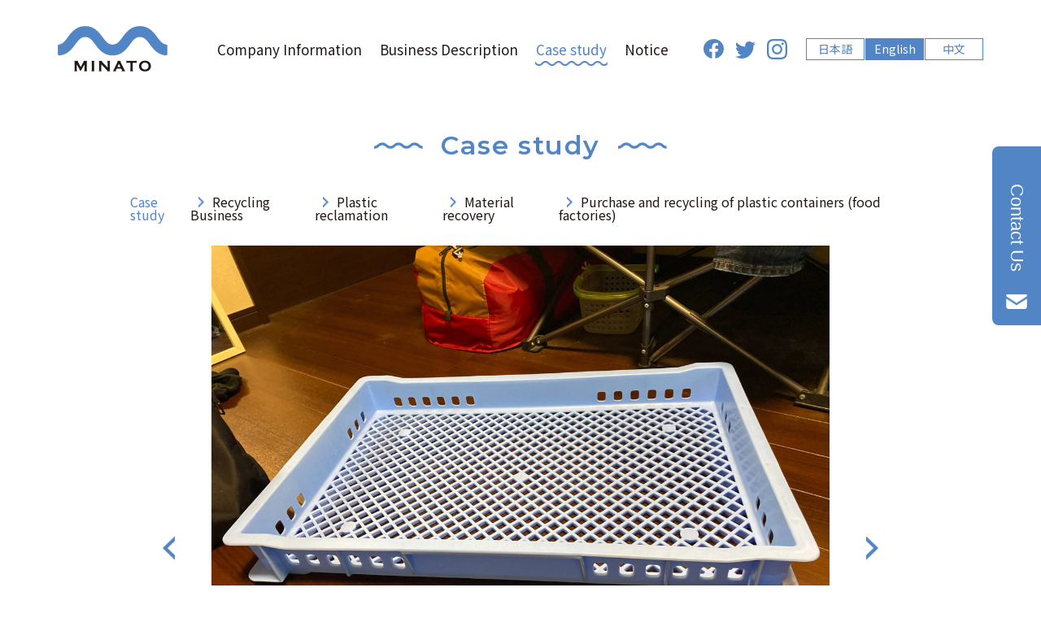

--- FILE ---
content_type: text/html; charset=UTF-8
request_url: https://3710.niigata.jp/en/case/plastic-container-purchase-and-recycling/
body_size: 6363
content:
<!doctype html>
<html lang="ja">
<head>
<meta charset="UTF-8">
<meta http-equiv="X-UA-Compatible" content="IE=edge">
<meta name="viewport" content="width=device-width,initial-scale=1">
<meta name="format-detection" content="telephone=no">
<title>Purchase and recycling of plastic containers (food factories) ｜ MINATO Inc.</title>
<meta name="description" content="Just another WordPress site">
<meta name="keywords" content="">
<link rel="stylesheet" href="https://3710.niigata.jp/wp-content/themes/minato/style.css">
<link href="https://fonts.googleapis.com/css?family=Noto+Sans+JP&display=swap" rel="stylesheet">
<link href="https://fonts.googleapis.com/css?family=Montserrat:400,600&display=swap" rel="stylesheet">
<link rel="stylesheet" href="https://3710.niigata.jp/wp-content/themes/minato/assets/css/common.css"><link rel="stylesheet" href="https://3710.niigata.jp/wp-content/themes/minato/assets/css/base.css"><link rel="stylesheet" href="https://3710.niigata.jp/wp-content/themes/minato/assets/css/parts.css"><link rel="stylesheet" href="https://3710.niigata.jp/wp-content/themes/minato/assets/css/slick.css"><link rel="stylesheet" href="https://3710.niigata.jp/wp-content/themes/minato/assets/css/case.css"><style id='wp-img-auto-sizes-contain-inline-css' type='text/css'>img:is([sizes=auto i],[sizes^="auto," i]){contain-intrinsic-size:3000px 1500px}</style><style id='wp-block-library-inline-css' type='text/css'>:root{--wp-block-synced-color:#7a00df;--wp-block-synced-color--rgb:122 , 0 , 223;--wp-bound-block-color:var(--wp-block-synced-color);--wp-editor-canvas-background:#ddd;--wp-admin-theme-color:#007cba;--wp-admin-theme-color--rgb:0 , 124 , 186;--wp-admin-theme-color-darker-10:#006ba1;--wp-admin-theme-color-darker-10--rgb:0 , 107 , 160.5;--wp-admin-theme-color-darker-20:#005a87;--wp-admin-theme-color-darker-20--rgb:0 , 90 , 135;--wp-admin-border-width-focus:2px}@media (min-resolution:192dpi){:root{--wp-admin-border-width-focus:1.5px}}.wp-element-button{cursor:pointer}:root .has-very-light-gray-background-color{background-color:#eee}:root .has-very-dark-gray-background-color{background-color:#313131}:root .has-very-light-gray-color{color:#eee}:root .has-very-dark-gray-color{color:#313131}:root .has-vivid-green-cyan-to-vivid-cyan-blue-gradient-background{background:linear-gradient(135deg,#00d084,#0693e3)}:root .has-purple-crush-gradient-background{background:linear-gradient(135deg,#34e2e4,#4721fb 50%,#ab1dfe)}:root .has-hazy-dawn-gradient-background{background:linear-gradient(135deg,#faaca8,#dad0ec)}:root .has-subdued-olive-gradient-background{background:linear-gradient(135deg,#fafae1,#67a671)}:root .has-atomic-cream-gradient-background{background:linear-gradient(135deg,#fdd79a,#004a59)}:root .has-nightshade-gradient-background{background:linear-gradient(135deg,#330968,#31cdcf)}:root .has-midnight-gradient-background{background:linear-gradient(135deg,#020381,#2874fc)}:root{--wp--preset--font-size--normal:16px;--wp--preset--font-size--huge:42px}.has-regular-font-size{font-size:1em}.has-larger-font-size{font-size:2.625em}.has-normal-font-size{font-size:var(--wp--preset--font-size--normal)}.has-huge-font-size{font-size:var(--wp--preset--font-size--huge)}.has-text-align-center{text-align:center}.has-text-align-left{text-align:left}.has-text-align-right{text-align:right}.has-fit-text{white-space:nowrap!important}#end-resizable-editor-section{display:none}.aligncenter{clear:both}.items-justified-left{justify-content:flex-start}.items-justified-center{justify-content:center}.items-justified-right{justify-content:flex-end}.items-justified-space-between{justify-content:space-between}.screen-reader-text{border:0;clip-path:inset(50%);height:1px;margin:-1px;overflow:hidden;padding:0;position:absolute;width:1px;word-wrap:normal!important}.screen-reader-text:focus{background-color:#ddd;clip-path:none;color:#444;display:block;font-size:1em;height:auto;left:5px;line-height:normal;padding:15px 23px 14px;text-decoration:none;top:5px;width:auto;z-index:100000}html :where(.has-border-color){border-style:solid}html :where([style*=border-top-color]){border-top-style:solid}html :where([style*=border-right-color]){border-right-style:solid}html :where([style*=border-bottom-color]){border-bottom-style:solid}html :where([style*=border-left-color]){border-left-style:solid}html :where([style*=border-width]){border-style:solid}html :where([style*=border-top-width]){border-top-style:solid}html :where([style*=border-right-width]){border-right-style:solid}html :where([style*=border-bottom-width]){border-bottom-style:solid}html :where([style*=border-left-width]){border-left-style:solid}html :where(img[class*=wp-image-]){height:auto;max-width:100%}:where(figure){margin:0 0 1em}html :where(.is-position-sticky){--wp-admin--admin-bar--position-offset:var(--wp-admin--admin-bar--height,0)}@media screen and (max-width:600px){html :where(.is-position-sticky){--wp-admin--admin-bar--position-offset:0}}</style><style id='global-styles-inline-css' type='text/css'>:root{--wp--preset--aspect-ratio--square:1;--wp--preset--aspect-ratio--4-3: 4/3;--wp--preset--aspect-ratio--3-4: 3/4;--wp--preset--aspect-ratio--3-2: 3/2;--wp--preset--aspect-ratio--2-3: 2/3;--wp--preset--aspect-ratio--16-9: 16/9;--wp--preset--aspect-ratio--9-16: 9/16;--wp--preset--color--black:#000;--wp--preset--color--cyan-bluish-gray:#abb8c3;--wp--preset--color--white:#fff;--wp--preset--color--pale-pink:#f78da7;--wp--preset--color--vivid-red:#cf2e2e;--wp--preset--color--luminous-vivid-orange:#ff6900;--wp--preset--color--luminous-vivid-amber:#fcb900;--wp--preset--color--light-green-cyan:#7bdcb5;--wp--preset--color--vivid-green-cyan:#00d084;--wp--preset--color--pale-cyan-blue:#8ed1fc;--wp--preset--color--vivid-cyan-blue:#0693e3;--wp--preset--color--vivid-purple:#9b51e0;--wp--preset--gradient--vivid-cyan-blue-to-vivid-purple:linear-gradient(135deg,#0693e3 0%,#9b51e0 100%);--wp--preset--gradient--light-green-cyan-to-vivid-green-cyan:linear-gradient(135deg,#7adcb4 0%,#00d082 100%);--wp--preset--gradient--luminous-vivid-amber-to-luminous-vivid-orange:linear-gradient(135deg,#fcb900 0%,#ff6900 100%);--wp--preset--gradient--luminous-vivid-orange-to-vivid-red:linear-gradient(135deg,#ff6900 0%,#cf2e2e 100%);--wp--preset--gradient--very-light-gray-to-cyan-bluish-gray:linear-gradient(135deg,#eee 0%,#a9b8c3 100%);--wp--preset--gradient--cool-to-warm-spectrum:linear-gradient(135deg,#4aeadc 0%,#9778d1 20%,#cf2aba 40%,#ee2c82 60%,#fb6962 80%,#fef84c 100%);--wp--preset--gradient--blush-light-purple:linear-gradient(135deg,#ffceec 0%,#9896f0 100%);--wp--preset--gradient--blush-bordeaux:linear-gradient(135deg,#fecda5 0%,#fe2d2d 50%,#6b003e 100%);--wp--preset--gradient--luminous-dusk:linear-gradient(135deg,#ffcb70 0%,#c751c0 50%,#4158d0 100%);--wp--preset--gradient--pale-ocean:linear-gradient(135deg,#fff5cb 0%,#b6e3d4 50%,#33a7b5 100%);--wp--preset--gradient--electric-grass:linear-gradient(135deg,#caf880 0%,#71ce7e 100%);--wp--preset--gradient--midnight:linear-gradient(135deg,#020381 0%,#2874fc 100%);--wp--preset--font-size--small:13px;--wp--preset--font-size--medium:20px;--wp--preset--font-size--large:36px;--wp--preset--font-size--x-large:42px;--wp--preset--spacing--20:.44rem;--wp--preset--spacing--30:.67rem;--wp--preset--spacing--40:1rem;--wp--preset--spacing--50:1.5rem;--wp--preset--spacing--60:2.25rem;--wp--preset--spacing--70:3.38rem;--wp--preset--spacing--80:5.06rem;--wp--preset--shadow--natural:6px 6px 9px rgba(0,0,0,.2);--wp--preset--shadow--deep:12px 12px 50px rgba(0,0,0,.4);--wp--preset--shadow--sharp:6px 6px 0 rgba(0,0,0,.2);--wp--preset--shadow--outlined:6px 6px 0 -3px #fff , 6px 6px #000;--wp--preset--shadow--crisp:6px 6px 0 #000}:where(.is-layout-flex){gap:.5em}:where(.is-layout-grid){gap:.5em}body .is-layout-flex{display:flex}.is-layout-flex{flex-wrap:wrap;align-items:center}.is-layout-flex > :is(*, div){margin:0}body .is-layout-grid{display:grid}.is-layout-grid > :is(*, div){margin:0}:where(.wp-block-columns.is-layout-flex){gap:2em}:where(.wp-block-columns.is-layout-grid){gap:2em}:where(.wp-block-post-template.is-layout-flex){gap:1.25em}:where(.wp-block-post-template.is-layout-grid){gap:1.25em}.has-black-color{color:var(--wp--preset--color--black)!important}.has-cyan-bluish-gray-color{color:var(--wp--preset--color--cyan-bluish-gray)!important}.has-white-color{color:var(--wp--preset--color--white)!important}.has-pale-pink-color{color:var(--wp--preset--color--pale-pink)!important}.has-vivid-red-color{color:var(--wp--preset--color--vivid-red)!important}.has-luminous-vivid-orange-color{color:var(--wp--preset--color--luminous-vivid-orange)!important}.has-luminous-vivid-amber-color{color:var(--wp--preset--color--luminous-vivid-amber)!important}.has-light-green-cyan-color{color:var(--wp--preset--color--light-green-cyan)!important}.has-vivid-green-cyan-color{color:var(--wp--preset--color--vivid-green-cyan)!important}.has-pale-cyan-blue-color{color:var(--wp--preset--color--pale-cyan-blue)!important}.has-vivid-cyan-blue-color{color:var(--wp--preset--color--vivid-cyan-blue)!important}.has-vivid-purple-color{color:var(--wp--preset--color--vivid-purple)!important}.has-black-background-color{background-color:var(--wp--preset--color--black)!important}.has-cyan-bluish-gray-background-color{background-color:var(--wp--preset--color--cyan-bluish-gray)!important}.has-white-background-color{background-color:var(--wp--preset--color--white)!important}.has-pale-pink-background-color{background-color:var(--wp--preset--color--pale-pink)!important}.has-vivid-red-background-color{background-color:var(--wp--preset--color--vivid-red)!important}.has-luminous-vivid-orange-background-color{background-color:var(--wp--preset--color--luminous-vivid-orange)!important}.has-luminous-vivid-amber-background-color{background-color:var(--wp--preset--color--luminous-vivid-amber)!important}.has-light-green-cyan-background-color{background-color:var(--wp--preset--color--light-green-cyan)!important}.has-vivid-green-cyan-background-color{background-color:var(--wp--preset--color--vivid-green-cyan)!important}.has-pale-cyan-blue-background-color{background-color:var(--wp--preset--color--pale-cyan-blue)!important}.has-vivid-cyan-blue-background-color{background-color:var(--wp--preset--color--vivid-cyan-blue)!important}.has-vivid-purple-background-color{background-color:var(--wp--preset--color--vivid-purple)!important}.has-black-border-color{border-color:var(--wp--preset--color--black)!important}.has-cyan-bluish-gray-border-color{border-color:var(--wp--preset--color--cyan-bluish-gray)!important}.has-white-border-color{border-color:var(--wp--preset--color--white)!important}.has-pale-pink-border-color{border-color:var(--wp--preset--color--pale-pink)!important}.has-vivid-red-border-color{border-color:var(--wp--preset--color--vivid-red)!important}.has-luminous-vivid-orange-border-color{border-color:var(--wp--preset--color--luminous-vivid-orange)!important}.has-luminous-vivid-amber-border-color{border-color:var(--wp--preset--color--luminous-vivid-amber)!important}.has-light-green-cyan-border-color{border-color:var(--wp--preset--color--light-green-cyan)!important}.has-vivid-green-cyan-border-color{border-color:var(--wp--preset--color--vivid-green-cyan)!important}.has-pale-cyan-blue-border-color{border-color:var(--wp--preset--color--pale-cyan-blue)!important}.has-vivid-cyan-blue-border-color{border-color:var(--wp--preset--color--vivid-cyan-blue)!important}.has-vivid-purple-border-color{border-color:var(--wp--preset--color--vivid-purple)!important}.has-vivid-cyan-blue-to-vivid-purple-gradient-background{background:var(--wp--preset--gradient--vivid-cyan-blue-to-vivid-purple)!important}.has-light-green-cyan-to-vivid-green-cyan-gradient-background{background:var(--wp--preset--gradient--light-green-cyan-to-vivid-green-cyan)!important}.has-luminous-vivid-amber-to-luminous-vivid-orange-gradient-background{background:var(--wp--preset--gradient--luminous-vivid-amber-to-luminous-vivid-orange)!important}.has-luminous-vivid-orange-to-vivid-red-gradient-background{background:var(--wp--preset--gradient--luminous-vivid-orange-to-vivid-red)!important}.has-very-light-gray-to-cyan-bluish-gray-gradient-background{background:var(--wp--preset--gradient--very-light-gray-to-cyan-bluish-gray)!important}.has-cool-to-warm-spectrum-gradient-background{background:var(--wp--preset--gradient--cool-to-warm-spectrum)!important}.has-blush-light-purple-gradient-background{background:var(--wp--preset--gradient--blush-light-purple)!important}.has-blush-bordeaux-gradient-background{background:var(--wp--preset--gradient--blush-bordeaux)!important}.has-luminous-dusk-gradient-background{background:var(--wp--preset--gradient--luminous-dusk)!important}.has-pale-ocean-gradient-background{background:var(--wp--preset--gradient--pale-ocean)!important}.has-electric-grass-gradient-background{background:var(--wp--preset--gradient--electric-grass)!important}.has-midnight-gradient-background{background:var(--wp--preset--gradient--midnight)!important}.has-small-font-size{font-size:var(--wp--preset--font-size--small)!important}.has-medium-font-size{font-size:var(--wp--preset--font-size--medium)!important}.has-large-font-size{font-size:var(--wp--preset--font-size--large)!important}.has-x-large-font-size{font-size:var(--wp--preset--font-size--x-large)!important}</style><style id='classic-theme-styles-inline-css' type='text/css'>.wp-block-button__link{color:#fff;background-color:#32373c;border-radius:9999px;box-shadow:none;text-decoration:none;padding:calc(.667em + 2px) calc(1.333em + 2px);font-size:1.125em}.wp-block-file__button{background:#32373c;color:#fff;text-decoration:none}</style><link rel='stylesheet' id='bogo-css' href='https://3710.niigata.jp/wp-content/plugins/bogo/includes/css/style.css?ver=3.9.1' type='text/css' media='all'/><script src="https://webfont.fontplus.jp/accessor/script/fontplus.js?kSUTkT03xqI%3D&box=djuv97Gc2r4%3D&aa=1&ab=2"></script>
<meta name='robots' content='max-image-preview:large'/>
<link rel='dns-prefetch' href='//www.googletagmanager.com'/>
<link rel="alternate" title="oEmbed (JSON)" type="application/json+oembed" href="https://3710.niigata.jp/en/wp-json/oembed/1.0/embed?url=https%3A%2F%2F3710.niigata.jp%2Fen%2Fcase%2Fplastic-container-purchase-and-recycling%2F"/>
<link rel="alternate" title="oEmbed (XML)" type="text/xml+oembed" href="https://3710.niigata.jp/en/wp-json/oembed/1.0/embed?url=https%3A%2F%2F3710.niigata.jp%2Fen%2Fcase%2Fplastic-container-purchase-and-recycling%2F&#038;format=xml"/>
<link rel="https://api.w.org/" href="https://3710.niigata.jp/en/wp-json/"/><link rel="alternate" title="JSON" type="application/json" href="https://3710.niigata.jp/en/wp-json/wp/v2/case/596"/><link rel="EditURI" type="application/rsd+xml" title="RSD" href="https://3710.niigata.jp/xmlrpc.php?rsd"/>
<link rel="canonical" href="https://3710.niigata.jp/en/case/plastic-container-purchase-and-recycling/"/>
<link rel='shortlink' href='https://3710.niigata.jp/en/?p=596'/>
<link rel="alternate" href="https://3710.niigata.jp/case/plastic-container-purchase-and-recycling/" hreflang="ja"/>
<link rel="alternate" href="https://3710.niigata.jp/zh/case/plastic-container-purchase-and-recycling/" hreflang="zh-CN"/>
<link rel="alternate" href="https://3710.niigata.jp/en/case/plastic-container-purchase-and-recycling/" hreflang="en-US"/>
<meta name="generator" content="Site Kit by Google 1.170.0"/><link rel="icon" href="https://3710.niigata.jp/wp-content/uploads/2021/11/cropped-c¡e¡4-removebg-preview-32x32.png" sizes="32x32"/>
<link rel="icon" href="https://3710.niigata.jp/wp-content/uploads/2021/11/cropped-c¡e¡4-removebg-preview-192x192.png" sizes="192x192"/>
<link rel="apple-touch-icon" href="https://3710.niigata.jp/wp-content/uploads/2021/11/cropped-c¡e¡4-removebg-preview-180x180.png"/>
<meta name="msapplication-TileImage" content="https://3710.niigata.jp/wp-content/uploads/2021/11/cropped-c¡e¡4-removebg-preview-270x270.png"/>
<!-- Global site tag (gtag.js) - Google Analytics -->
<script async src="https://www.googletagmanager.com/gtag/js?id=UA-39607871-45"></script>
<script>window.dataLayer=window.dataLayer||[];function gtag(){dataLayer.push(arguments);}gtag('js',new Date());gtag('config','UA-39607871-45');</script>
</head>
<body class="single case">
<div id="wrapper">
<header id="header" class="container2">
<h1 class="logo"><a href="https://3710.niigata.jp/en"><img src="https://3710.niigata.jp/wp-content/themes/minato/assets/img/common/logo.png" alt="MINATO"></a></h1>
<nav id="menu">
<ul class="gnavi">
<li class="nav1"><a href="https://3710.niigata.jp/en/about/">Company Information</a></li>
<li class="nav2"><a href="https://3710.niigata.jp/en/service/">Business Description</a></li>
<li class="nav3"><a href="https://3710.niigata.jp/en/case/">Case study</a></li>
<li class="nav4"><a href="https://3710.niigata.jp/en/information/">Notice</a></li>
</ul>
<ul class="sns">
<li>
<a href="https://www.facebook.com/3710niigata/" target="_blank">
<svg xmlns="http://www.w3.org/2000/svg" viewBox="0 0 25 24.85">
<path class="ico_fb" d="M25,12.5A12.5,12.5,0,1,0,10.55,24.85V16.11H7.37V12.5h3.18V9.75c0-3.14,1.86-4.87,4.72-4.87a18.78,18.78,0,0,1,2.8.25V8.2H16.49a1.82,1.82,0,0,0-2,2V12.5h3.47l-.55,3.61H14.45v8.74A12.51,12.51,0,0,0,25,12.5Z"/>
</svg>
</a>
</li>
<li>
<a href="https://twitter.com/3710niigata" target="_blank">
<svg xmlns="http://www.w3.org/2000/svg" viewBox="0 0 25 20.33">
<path class="ico_tw" d="M7.85,20.33a14.5,14.5,0,0,0,14.6-14.6c0-.22,0-.44,0-.66A10.45,10.45,0,0,0,25,2.41a10.39,10.39,0,0,1-2.95.81A5.16,5.16,0,0,0,24.31.38a10.2,10.2,0,0,1-3.26,1.24,5.14,5.14,0,0,0-8.88,3.51A5.67,5.67,0,0,0,12.3,6.3,14.56,14.56,0,0,1,1.73.94,5.15,5.15,0,0,0,3.32,7.79,5.19,5.19,0,0,1,1,7.15v.07a5.14,5.14,0,0,0,4.11,5,5.16,5.16,0,0,1-2.31.09,5.12,5.12,0,0,0,4.79,3.57,10.28,10.28,0,0,1-6.37,2.2A9.87,9.87,0,0,1,0,18a14.59,14.59,0,0,0,7.85,2.29"/>
</svg>
</a>
</li>
<li>
<a href="https://www.instagram.com/3710niigata/" target="_blank">
<svg xmlns="http://www.w3.org/2000/svg" viewBox="0 0 25 25">
<path class="ico_ig" d="M12.5,2.25c3.34,0,3.73,0,5.05.08a6.55,6.55,0,0,1,2.32.43,3.73,3.73,0,0,1,1.44.93,3.73,3.73,0,0,1,.93,1.44,6.55,6.55,0,0,1,.43,2.32c.07,1.32.08,1.71.08,5.05s0,3.73-.08,5.05a6.55,6.55,0,0,1-.43,2.32,4.07,4.07,0,0,1-2.37,2.37,6.55,6.55,0,0,1-2.32.43c-1.32.07-1.71.08-5.05.08s-3.73,0-5-.08a6.55,6.55,0,0,1-2.32-.43,3.73,3.73,0,0,1-1.44-.93,3.73,3.73,0,0,1-.93-1.44,6.55,6.55,0,0,1-.43-2.32c-.07-1.32-.08-1.71-.08-5.05s0-3.73.08-5a6.55,6.55,0,0,1,.43-2.32,3.73,3.73,0,0,1,.93-1.44,3.73,3.73,0,0,1,1.44-.93,6.55,6.55,0,0,1,2.32-.43c1.32-.07,1.71-.08,5.05-.08M12.5,0C9.11,0,8.68,0,7.35.08a9.2,9.2,0,0,0-3,.58A6,6,0,0,0,2.1,2.1,6,6,0,0,0,.66,4.31a9.2,9.2,0,0,0-.58,3C0,8.68,0,9.11,0,12.5s0,3.82.08,5.15a9.2,9.2,0,0,0,.58,3A6,6,0,0,0,2.1,22.9a6,6,0,0,0,2.21,1.44,9.2,9.2,0,0,0,3,.58C8.68,25,9.11,25,12.5,25s3.82,0,5.15-.08a9.2,9.2,0,0,0,3-.58,6.39,6.39,0,0,0,3.65-3.65,9.2,9.2,0,0,0,.58-3c.07-1.33.08-1.76.08-5.15s0-3.82-.08-5.15a9.2,9.2,0,0,0-.58-3A6,6,0,0,0,22.9,2.1,6,6,0,0,0,20.69.66a9.2,9.2,0,0,0-3-.58C16.32,0,15.89,0,12.5,0Z"/>
<path class="ico_ig" d="M12.5,6.08a6.42,6.42,0,1,0,6.42,6.42A6.41,6.41,0,0,0,12.5,6.08Zm0,10.59a4.17,4.17,0,1,1,4.17-4.17A4.17,4.17,0,0,1,12.5,16.67Z"/>
<circle class="ico_ig" cx="19.17" cy="5.83" r="1.5"/>
</svg>
</a>
</li>
</ul>
<ul class="bogo-language-switcher list-view"><li class="en-US en current first"><span class="bogo-language-name"><a rel="alternate" hreflang="en-US" href="https://3710.niigata.jp/en/case/plastic-container-purchase-and-recycling/" title="English" class="current" aria-current="page">English</a></span></li>
<li class="ja"><span class="bogo-language-name"><a rel="alternate" hreflang="ja" href="https://3710.niigata.jp/case/plastic-container-purchase-and-recycling/" title="Japanese">日本語</a></span></li>
<li class="zh-CN zh last"><span class="bogo-language-name"><a rel="alternate" hreflang="zh-CN" href="https://3710.niigata.jp/zh/case/plastic-container-purchase-and-recycling/" title="中文">中文</a></span></li>
</ul>
</nav>
<a href="https://3710.niigata.jp/en/contact/" class="contact btn">Contact Us</a>
<button id="btnMenu">MENU</button>
</header>
<div id="contents">
<h2 class="h2">Case study</h2>
<div id="case_detail">
<div class="container">
<div class="categories">
<a href="https://3710.niigata.jp/en/case/">Case study</a>
<span>Recycling Business</span><span>Plastic reclamation</span><span>Material recovery</span>
<span>Purchase and recycling of plastic containers (food factories)</span>
</div>
<div class="images">
<div id="slide" class="slide">
<div><img src="https://3710.niigata.jp/wp-content/uploads/2020/07/IMG_1760-scaled.jpg" alt=""></div>
<div><img src="https://3710.niigata.jp/wp-content/uploads/2020/07/IMG_1745-scaled.jpg" alt=""></div>
<div><img src="https://3710.niigata.jp/wp-content/uploads/2020/07/IMG_1744-scaled.jpg" alt=""></div>
<div><img src="https://3710.niigata.jp/wp-content/uploads/2020/07/ペレット.jpg" alt=""></div>
</div>
</div>
<div class="meta">
<span class="category">Plastic reclamation</span><span class="category">Material recovery</span> <span class="date"><b>Period of implementation</b>July 17, 2020</span>
</div>
</div>
<div class="content container">
<p>We bought a "plastic container" that originated from a food factory.<br/>
There are no stains or stickers on them, but it seems difficult to resell them, so we will process them directly into "pellet materials" and have plastic manufacturers use them as plastic materials.</p>
<table>
<tr>
<th>Location</th>
<td>Niigata City, Niigata Prefecture</td>
</tr>
<tr>
<th>Customer</th>
<td>Purchase and recycling of plastic containers (food factories)</td>
</tr>
</table>
</div>
<a href="https://3710.niigata.jp/en/case/" class="btn back">Return to the list</a>
</div>
<div class="container">
<a href="https://3710.niigata.jp/en/contact/" class="btn white contact">Contact us</a>
</div>
</div>
<footer id="footer" class="container">
<div class="pagetop"><a href="#wrapper"><img src="https://3710.niigata.jp/wp-content/themes/minato/assets/img/common/pagetop.png" alt="page top" width="16"></a></div>
<ul class="fnavi">
<li class="parent"><a href="https://3710.niigata.jp/en/about">Company Information</a>
<ul>
<li><a href="https://3710.niigata.jp/en/about/#greeting">Greeting</a></li>
<li><a href="https://3710.niigata.jp/en/about/#profile">Representative Profile</a></li>
<li><a href="https://3710.niigata.jp/en/about/#company">Company Profile</a></li>
</ul>
</li>
<li class="parent"><a href="https://3710.niigata.jp/en/service">Business Description</a>
<ul>
<li><a href="https://3710.niigata.jp/en/service/#recycle">Recycling Business</a></li>
<li><a href="https://3710.niigata.jp/en/service/#cleanup">Tidying up</a></li>
<li><a href="https://3710.niigata.jp/en/service/#used">Used goods for sale</a></li>
</ul>
</li>
<li>
<ul>
<li class="case"><a href="https://3710.niigata.jp/en/case/">Case study</a></li>
<li class="information"><a href="https://3710.niigata.jp/en/information/">Notice</a></li>
<li class="partner"><a href="https://3710.niigata.jp/en/partner/">Partner Companies</a></li>
<li class="contact"><a href="https://3710.niigata.jp/en/contact/">Contact Us</a></li>
</ul>
</li>
</ul>
<div class="link">
<a href="https://3710niigata.thebase.in/" target="_blank" class="btn white">Used goods sales page</a>
<ul class="sns">
<li>
<a href="https://www.facebook.com/3710niigata/" target="_blank">
<svg xmlns="http://www.w3.org/2000/svg" viewBox="0 0 25 24.85">
<path class="ico_fb" d="M25,12.5A12.5,12.5,0,1,0,10.55,24.85V16.11H7.37V12.5h3.18V9.75c0-3.14,1.86-4.87,4.72-4.87a18.78,18.78,0,0,1,2.8.25V8.2H16.49a1.82,1.82,0,0,0-2,2V12.5h3.47l-.55,3.61H14.45v8.74A12.51,12.51,0,0,0,25,12.5Z"/>
</svg>
</a>
</li>
<li>
<a href="https://twitter.com/3710niigata" target="_blank">
<svg xmlns="http://www.w3.org/2000/svg" viewBox="0 0 25 20.33">
<path class="ico_tw" d="M7.85,20.33a14.5,14.5,0,0,0,14.6-14.6c0-.22,0-.44,0-.66A10.45,10.45,0,0,0,25,2.41a10.39,10.39,0,0,1-2.95.81A5.16,5.16,0,0,0,24.31.38a10.2,10.2,0,0,1-3.26,1.24,5.14,5.14,0,0,0-8.88,3.51A5.67,5.67,0,0,0,12.3,6.3,14.56,14.56,0,0,1,1.73.94,5.15,5.15,0,0,0,3.32,7.79,5.19,5.19,0,0,1,1,7.15v.07a5.14,5.14,0,0,0,4.11,5,5.16,5.16,0,0,1-2.31.09,5.12,5.12,0,0,0,4.79,3.57,10.28,10.28,0,0,1-6.37,2.2A9.87,9.87,0,0,1,0,18a14.59,14.59,0,0,0,7.85,2.29"/>
</svg>
</a>
</li>
<li>
<a href="https://www.instagram.com/3710niigata/" target="_blank">
<svg xmlns="http://www.w3.org/2000/svg" viewBox="0 0 25 25">
<path class="ico_ig" d="M12.5,2.25c3.34,0,3.73,0,5.05.08a6.55,6.55,0,0,1,2.32.43,3.73,3.73,0,0,1,1.44.93,3.73,3.73,0,0,1,.93,1.44,6.55,6.55,0,0,1,.43,2.32c.07,1.32.08,1.71.08,5.05s0,3.73-.08,5.05a6.55,6.55,0,0,1-.43,2.32,4.07,4.07,0,0,1-2.37,2.37,6.55,6.55,0,0,1-2.32.43c-1.32.07-1.71.08-5.05.08s-3.73,0-5-.08a6.55,6.55,0,0,1-2.32-.43,3.73,3.73,0,0,1-1.44-.93,3.73,3.73,0,0,1-.93-1.44,6.55,6.55,0,0,1-.43-2.32c-.07-1.32-.08-1.71-.08-5.05s0-3.73.08-5a6.55,6.55,0,0,1,.43-2.32,3.73,3.73,0,0,1,.93-1.44,3.73,3.73,0,0,1,1.44-.93,6.55,6.55,0,0,1,2.32-.43c1.32-.07,1.71-.08,5.05-.08M12.5,0C9.11,0,8.68,0,7.35.08a9.2,9.2,0,0,0-3,.58A6,6,0,0,0,2.1,2.1,6,6,0,0,0,.66,4.31a9.2,9.2,0,0,0-.58,3C0,8.68,0,9.11,0,12.5s0,3.82.08,5.15a9.2,9.2,0,0,0,.58,3A6,6,0,0,0,2.1,22.9a6,6,0,0,0,2.21,1.44,9.2,9.2,0,0,0,3,.58C8.68,25,9.11,25,12.5,25s3.82,0,5.15-.08a9.2,9.2,0,0,0,3-.58,6.39,6.39,0,0,0,3.65-3.65,9.2,9.2,0,0,0,.58-3c.07-1.33.08-1.76.08-5.15s0-3.82-.08-5.15a9.2,9.2,0,0,0-.58-3A6,6,0,0,0,22.9,2.1,6,6,0,0,0,20.69.66a9.2,9.2,0,0,0-3-.58C16.32,0,15.89,0,12.5,0Z"/>
<path class="ico_ig" d="M12.5,6.08a6.42,6.42,0,1,0,6.42,6.42A6.41,6.41,0,0,0,12.5,6.08Zm0,10.59a4.17,4.17,0,1,1,4.17-4.17A4.17,4.17,0,0,1,12.5,16.67Z"/>
<circle class="ico_ig" cx="19.17" cy="5.83" r="1.5"/>
</svg>
</a>
</li>
</ul>
</div>
<small class="copyright">© 2020-2026 MINATO Inc.</small>
</footer>
</div>
<script src="https://3710.niigata.jp/wp-content/themes/minato/assets/js/jquery3.3.1.min.js"></script>
<script src="https://3710.niigata.jp/wp-content/themes/minato/assets/js/jquery.inview.min.js"></script>
<script src="https://3710.niigata.jp/wp-content/themes/minato/assets/js/slick.min.js"></script>
<script src="https://3710.niigata.jp/wp-content/themes/minato/assets/js/common.js"></script>
<script>var path='https://3710.niigata.jp/wp-content/themes/minato/assets/img/common/stripe.png';</script>
<script>$(function(){$('#slide').slick({adaptiveHeight:true,dots:true,customPaging:function(slider,i){var thumbSrc=$(slider.$slides[i]).find('img').attr('src');return'<img src="'+thumbSrc+'">';}});})</script>
<script type="speculationrules">
{"prefetch":[{"source":"document","where":{"and":[{"href_matches":"/en/*"},{"not":{"href_matches":["/wp-*.php","/wp-admin/*","/wp-content/uploads/*","/wp-content/*","/wp-content/plugins/*","/wp-content/themes/minato/*","/en/*\\?(.+)"]}},{"not":{"selector_matches":"a[rel~=\"nofollow\"]"}},{"not":{"selector_matches":".no-prefetch, .no-prefetch a"}}]},"eagerness":"conservative"}]}
</script>
</body>
</html>


--- FILE ---
content_type: text/css
request_url: https://3710.niigata.jp/wp-content/themes/minato/style.css
body_size: 692
content:
@charset "UTF-8";
/*
Theme Name: ミナト_2020
Description: ミナト_2020
Version: 1.0
*/



/* form */
.mw_wp_form .error input,
.mw_wp_form .error textarea {
  background: #FFF0F8 !important;
}
.mw_wp_form span.error {
  color: rgba(255,0,54,1.00);
  font-size: 1.6rem;
}





/* WordPress
-------------------------------------------------- */
.wp-entry h1 {
	margin-bottom:0.8em;
	font-size: 2.33em;
	line-height: 1.5;
  font-weight: bold;
}
.wp-entry h2 {
	margin-bottom:0.7em;
	font-size: 1.333em;
	line-height: 1.5;
  font-weight: bold;
}
.wp-entry h3 {
	margin-bottom:0.65em;
	font-size: 2.1em;
	line-height: 1.5;
  font-weight: bold;
}
.wp-entry h4 {
	margin-bottom:0.6em;
	font-size: 1.9em;
	line-height: 1.5;
  font-weight: bold;
}
.wp-entry h5 {
	margin-bottom:0.55em;
	font-size: 1.1em;
	line-height: 1.5;
  font-weight: bold;
}
.wp-entry h6 {
	margin-bottom:0.5em;
	font-size: 1em;
	line-height: 1.5;
  font-weight: bold;
}

.wp-entry p {
	margin:0 0 0.8em;
}
.wp-entry p em {
	font-style:italic !important;
}
.wp-entry ul,
.wp-entry ol {
	margin:0 0 1em 25px;
}
.wp-entry ul {
	list-style: disc;
}
.wp-entry ol {
	list-style: decimal;
}
.wp-entry li > ul,
.wp-entry li > ol {
	margin-bottom: 0;
	margin-left: 1.5em;
}
.wp-entry blockquote {
	margin: 0 1.5em;
}
.wp-entry table {
	margin: 0 0 1.5em;
}
.wp-entry th {
  padding-right: 2em;
}
.wp-entry pre {
	background: #eee;
	font-family: "Courier 10 Pitch", Courier, monospace;
	font-size: 90%;
	line-height: 1.6;
	margin-bottom: 1.6em;
	max-width: 100%;
	overflow: auto;
	padding: 1.6em;
}
.wp-entry code {
	font: 15px Monaco, Consolas, "Andale Mono", "DejaVu Sans Mono", monospace;
}
.wp-entry mark {
	background: #fff9c0;
	text-decoration: none;
}
.wp-entry blockquote {
  margin: 0 0 1.25em;
  padding: 0.5625em 1.25em 0 1.1875em;
  border-left: 1px solid #ddd;
  line-height: 1.6;
  color: #6f6f6f;
}
.wp-entry strong {
  font-weight: bold;
}

.alignleft {
	display: inline;
	float: left;
	margin-right:1.5em;
}
.alignright {
	display: inline;
	float: right;
	margin-left:1.5em;
}
.aligncenter {
	clear: both;
	display: block;
	margin: 0 auto;
}





--- FILE ---
content_type: text/css
request_url: https://3710.niigata.jp/wp-content/themes/minato/assets/css/common.css
body_size: 2402
content:
@charset "UTF-8";
/* //////////////////////////////////////////////////

　common style for modern browser

　Version: 3.0

////////////////////////////////////////////////// */
/* Base
-------------------------------------------------- */
/*
　各要素のスタイルを初期化し、デフォルトのスタイルを定義
*/
html, body, div, span, applet, object, iframe, h1, h2, h3, h4, h5, h6,
p, blockquote, pre, a, abbr, acronym, address, big, cite, code,
del, dfn, em, font, ins, kbd, q, s, samp, small, strike, strong, sub, sup, tt, var,
dl, dt, dd, ol, ul, li, fieldset, form, label, legend,
table, caption, tbody, tfoot, thead, tr, th, td,
article, aside, details, figure, figcaption, header, footer, main, nav, section, time {
  border: 0;
  font-size: 100%;
  font: inherit;
  margin: 0;
  padding: 0;
}

article, aside, details, figure, figcaption, header, footer, main, nav, section {
  display: block;
}

body {
  -webkit-text-size-adjust: 100%;
  line-height: 1;
}

ol, ul {
  list-style: none;
}

table {
  border-collapse: collapse;
  border-spacing: 0;
}

caption, th, td {
  font-weight: normal;
  text-align: left;
}

blockquote::before, blockquote::after, q::before, q::after {
  content: none;
}

blockquote, q {
  quotes: none;
}

img {
  vertical-align: middle;
  font-size: 0;
  line-height: 0;
}

a img {
  border: 0;
}

button {
  border: none;
  background: none;
  margin: 0;
  padding: 0;
  outline: none;
  font-size: inherit;
  cursor: pointer;
  -webkit-appearance: none;
  appearance: none;
}

img, object, video, iframe {
  max-width: 100%;
}

img {
  height: auto;
}

* {
  box-sizing: border-box;
  background-clip: padding-box;
}

/* Module
-------------------------------------------------- */
/*
　あらゆる再利用できるオブジェクト
*/
/* grid */
.grid::after {
  content: "";
  display: block;
  clear: both;
}
.grid > * {
  float: left;
}
.grid > *.right {
  float: right;
}

.m60 {
  margin-right: -30px;
  margin-left: -30px;
}
.m60 > * {
  padding-right: 30px;
  padding-left: 30px;
}

.m50 {
  margin-right: -25px;
  margin-left: -25px;
}
.m50 > * {
  padding-right: 25px;
  padding-left: 25px;
}

.m40 {
  margin-right: -20px;
  margin-left: -20px;
}
.m40 > * {
  padding-right: 20px;
  padding-left: 20px;
}

.m30 {
  margin-right: -15px;
  margin-left: -15px;
}
.m30 > * {
  padding-right: 15px;
  padding-left: 15px;
}

.m20 {
  margin-right: -10px;
  margin-left: -10px;
}
.m20 > * {
  padding-right: 10px;
  padding-left: 10px;
}

.m10 {
  margin-right: -5px;
  margin-left: -5px;
}
.m10 > * {
  padding-right: 5px;
  padding-left: 5px;
}

/* grid table */
.grid-table {
  display: table;
  width: 100%;
}
.grid-table.fixed {
  table-layout: fixed;
}
.grid-table > * {
  display: table-cell;
  vertical-align: top;
}

/* grid inline-blocl */
.grid-inline {
  letter-spacing: -.4em;
}
.grid-inline > * {
  display: inline-block;
  letter-spacing: normal;
}

/* ///////// RESPONSIVE ///////// */
@media screen and (max-width: 768px) {
  .m60, .m50 {
    margin-right: -15px;
    margin-left: -15px;
  }
  .m60 > *, .m50 > * {
    padding-right: 15px;
    padding-left: 15px;
  }

  .m40, .m30 {
    margin-right: -10px;
    margin-left: -10px;
  }
  .m40 > *, .m30 > * {
    padding-right: 10px;
    padding-left: 10px;
  }

  .m20 {
    margin-right: -5px;
    margin-left: -5px;
  }
  .m20 > * {
    padding-right: 5px;
    padding-left: 5px;
  }
}
/* column */
.col2 {
  width: 50%;
}

.col3 {
  width: 33.3333%;
}

.col4 {
  width: 25%;
}

.col5 {
  width: 20%;
}

.col6 {
  width: 16.6666%;
}

@media screen and (max-width: 560px) {
  .col2, .col3, .col4, .col5, .col6 {
    width: 100%;
  }
}
/* flexbox */
.flex {
  display: flex;
}
.flex.wrap {
  flex-wrap: wrap;
}
.flex.column {
  flex-direction: column;
}
.flex.center {
  justify-content: center;
}
.flex.fit {
  justify-content: space-between;
}
.flex.middle {
  align-items: center;
}
@media screen and (max-width: 768px) {
  .flex.column-tab {
    flex-direction: column;
  }
}
@media screen and (max-width: 560px) {
  .flex.column-sp {
    flex-direction: column;
  }
}

/* other element */
.ul-disc > li {
  list-style: disc;
  margin-left: 18px;
}

.ol-decimal > li {
  list-style: decimal;
  margin-left: 18px;
}

/* State
-------------------------------------------------- */
.hidden {
  display: none;
}

.hidden-pc {
  display: none;
}

/* ///////// RESPONSIVE ///////// */
@media screen and (max-width: 768px) {
  .hidden-pc {
    display: block;
  }
  .hidden-pc.inline {
    display: inline;
  }

  .hidden-tab {
    display: none;
  }
}
@media screen and (max-width: 560px) {
  .hidden-tab {
    display: block;
  }
  .hidden-tab.inline {
    display: inline;
  }

  .hidden-sp {
    display: none;
  }
}
/* Utillity
-------------------------------------------------- */
.clearfix::after {
  content: "";
  display: block;
  clear: both;
}

.clear {
  clear: both;
}

.ofH {
  overflow: hidden;
}

.poR {
  position: relative;
}

.poA {
  position: absolute;
}

/* Centering */
.centering {
  position: absolute;
  top: 0;
  bottom: 0;
  left: 0;
  right: 0;
  margin: auto;
}

/* Float */
.flL {
  float: left;
}

.flR {
  float: right;
}

/* Margin */
.m0 {
  margin: 0 !important;
}

.mt05 {
  margin-top: 5px;
}

.mr05 {
  margin-right: 5px;
}

.mb05 {
  margin-bottom: 5px;
}

.ml05 {
  margin-left: 5px;
}

.mt10 {
  margin-top: 10px;
}

.mr10 {
  margin-right: 10px;
}

.mb10 {
  margin-bottom: 10px;
}

.ml10 {
  margin-left: 10px;
}

.mt15 {
  margin-top: 15px;
}

.mr15 {
  margin-right: 15px;
}

.mb15 {
  margin-bottom: 15px;
}

.ml15 {
  margin-left: 15px;
}

.mt20 {
  margin-top: 20px;
}

.mr20 {
  margin-right: 20px;
}

.mb20 {
  margin-bottom: 20px;
}

.ml20 {
  margin-left: 20px;
}

.mt25 {
  margin-top: 25px;
}

.mr25 {
  margin-right: 25px;
}

.mb25 {
  margin-bottom: 25px;
}

.ml25 {
  margin-left: 25px;
}

.mt30 {
  margin-top: 30px;
}

.mr30 {
  margin-right: 30px;
}

.mb30 {
  margin-bottom: 30px;
}

.ml30 {
  margin-left: 30px;
}

.mt40 {
  margin-top: 40px;
}

.mr40 {
  margin-right: 40px;
}

.mb40 {
  margin-bottom: 40px;
}

.ml40 {
  margin-left: 40px;
}

.mt50 {
  margin-top: 50px;
}

.mr50 {
  margin-right: 50px;
}

.mb50 {
  margin-bottom: 50px;
}

.ml50 {
  margin-left: 50px;
}

.pt05 {
  padding-top: 5px;
}

.pr05 {
  padding-right: 5px;
}

.pb05 {
  padding-bottom: 5px;
}

.pl05 {
  padding-left: 5px;
}

.pt10 {
  padding-top: 10px;
}

.pr10 {
  padding-right: 10px;
}

.pb10 {
  padding-bottom: 10px;
}

.pl10 {
  padding-left: 10px;
}

.pt20 {
  padding-top: 20px;
}

.pr20 {
  padding-right: 20px;
}

.pb20 {
  padding-bottom: 20px;
}

.pl20 {
  padding-left: 20px;
}

.pt30 {
  padding-top: 30px;
}

.pr30 {
  padding-right: 30px;
}

.pb30 {
  padding-bottom: 30px;
}

.pl30 {
  padding-left: 30px;
}

/* Text */
.fwB {
  font-weight: bold;
}

.fwN {
  font-weight: normal;
}

.ffG {
  font-family: "游ゴシック","Yu Gothic","游ゴシック体","YuGothic","ヒラギノ角ゴ Pro W3","Hiragino Kaku Gothic Pro",sans-serif;
}

.ffM {
  font-family: "游明朝","Yu Mincho","游明朝体","YuMincho","ヒラギノ明朝 Pro W3","Hiragino Mincho Pro","HiraMinProN-W3",serif;
}

.fcW {
  color: #fff;
}

.taR {
  text-align: right;
}

.taL {
  text-align: left;
}

.taC {
  text-align: center;
}

.vaM {
  vertical-align: middle;
}

.indent {
  padding-left: 1em;
  text-indent: -1em;
}

/* Image */
a img, a svg {
  transition: all .3s;
}

a:hover img,
a:hover svg {
  opacity: .7;
}

*[class|="logo"] a:hover img {
  opacity: 1;
}

img.fit {
  width: 100%;
  height: auto;
}

/* ///////// RESPONSIVE ///////// */
@media screen and (max-width: 768px) {
  img.res {
    zoom: .75;
  }
}
@media screen and (max-width: 560px) {
  img.res {
    zoom: .5;
  }
}


--- FILE ---
content_type: text/css
request_url: https://3710.niigata.jp/wp-content/themes/minato/assets/css/base.css
body_size: 2388
content:
@charset "UTF-8";
/* //////////////////////////////////////////////////

　サイト全般のスタイル
　header,footer,modules

////////////////////////////////////////////////// */
/*
  FONT
-------------------------------------------------- */
html {
  font-size: 10px;
}
@media screen and (max-width: 768px) {
  html {
    font-size: 8px;
  }
}

body {
  color: #231815;
  font-family: 'Noto Sans JP', sans-serif;
  font-size: 1.8rem;
}

p {
  line-height: 2;
}

li, dt, dd, th, td, address {
  line-height: 1.7;
}

a {
  color: #231815;
  text-decoration: none;
}
a:hover {
  text-decoration: underline;
}

i, em {
  font-style: normal;
}

input, textarea, select {
  font-size: 16px;
}

/*
  LAYOUT
-------------------------------------------------- */
body.menuActive {
  overflow: hidden;
}

#wrapper {
  overflow: hidden;
}

.container {
  padding-left: calc(50% - 480px);
  padding-right: calc(50% - 480px);
}
@media screen and (max-width: 1000px) {
  .container {
    padding-left: 20px;
    padding-right: 20px;
  }
}

#contents {
  margin-top: 160px;
  margin-bottom: 130px;
}
@media screen and (max-width: 768px) {
  #contents {
    margin-top: 100px;
  }
}
@media screen and (max-width: 560px) {
  #contents {
    margin-bottom: 100px;
  }
}

/*
  HEADER
-------------------------------------------------- */
#header {
  position: absolute;
  z-index: 100;
  top: 0;
  left: 0;
  right: 0;
  height: 120px;
  padding: 0 20px;
  display: flex;
  justify-content: center;
  align-items: center;
  transition: all .2s;
}
#header.scrolled {
  background: rgba(255, 255, 255, 0.93);
}
#header.menuActive {
  background: #fff;
}
#header .logo img {
  width: 135px;
}
#header .contact {
  position: fixed;
  top: 110px;
  right: 0;
  display: flex;
  justify-content: center;
  align-items: center;
  width: 60px;
  height: 220px;
  padding-bottom: 20px;
  background: #5185C5 url("../img/common/ico_mail.png") no-repeat center bottom 20px/26px;
  border-radius: 8px 0 0 8px;
  color: #fff;
  font-size: 2.2rem;
  font-family: "秀英丸ゴシック B", sans-serif;
  -ms-writing-mode: tb-rl;
  writing-mode: vertical-rl;
}
@media screen and (max-width: 960px) {
  #header {
    justify-content: space-between;
  }
}
@media screen and (max-width: 768px) {
  #header {
    position: fixed;
    top: 0;
    left: 0;
    right: 0;
    padding: 0 10px;
    height: 70px;
    background: rgba(255, 255, 255, 0.93);
  }
  #header .logo {
    flex-grow: 2;
  }
  #header .logo img {
    width: 80px;
  }
  #header .contact {
    position: static;
    width: auto;
    height: auto;
    margin: 0 20px;
    padding: 2px 0;
    padding-left: 26px;
    background: url("../img/common/ico_mail_b.png") no-repeat left center/22px;
    border-radius: 0;
    color: #5185C5;
    font-size: 15px;
    -ms-writing-mode: inherit;
    writing-mode: inherit;
  }
}

/*
  BUTTON MENU
-------------------------------------------------- */
#btnMenu {
  display: none;
}
@media screen and (max-width: 768px) {
  #btnMenu {
    display: block;
    width: 46px;
    height: 46px;
    background-color: #5185C5;
    background-image: url("../img/common/btn_menu.png");
    background-position: center;
    background-repeat: no-repeat;
    background-size: 30px;
    border-radius: 6px;
    text-indent: -9999px;
  }
  #btnMenu.active {
    background-image: url("../img/common/btn_close.png");
    background-size: 22px;
  }
}

/*
  MENU
-------------------------------------------------- */
#menu {
  display: flex;
  align-items: center;
}
#menu ul {
  display: flex;
}
#menu ul li {
  white-space: nowrap;
  line-height: 1;
}
#menu ul li a:hover {
  text-decoration: none;
}
@media screen and (max-width: 768px) {
  #menu {
    position: fixed;
    top: 70px;
    left: 0;
    right: 0;
    bottom: 0;
    overflow-y: auto;
    flex-direction: column;
    background: #fff url("../img/common/bg_footer.png") repeat-x bottom/auto 8px;
    border-bottom: 40px solid #5185C5;
    opacity: 0;
    pointer-events: none;
    transition: all .2s;
  }
  #menu.active {
    opacity: 1;
    pointer-events: inherit;
  }
}
#menu .gnavi {
  margin-left: 50px;
}
#menu .gnavi li {
  margin: 0 10px;
  font-size: 17px;
}
#menu .gnavi li a {
  position: relative;
  padding: 0 1px;
}
#menu .gnavi li a:hover {
  color: #5185C5;
}
#menu .gnavi li a:hover::after {
  content: "";
}
#menu .gnavi li a::after {
  position: absolute;
  bottom: -10px;
  left: 0;
  right: 0;
  height: 8px;
  background: url("../img/common/bg_nav.png") repeat-x top/16px;
}
@media screen and (max-width: 960px) {
  #menu .gnavi {
    margin-left: 10px;
  }
  #menu .gnavi li {
    margin: 0 6px;
    font-size: 17px;
  }
}
@media screen and (max-width: 768px) {
  #menu .gnavi {
    flex-direction: column;
    margin: 30px 0 0;
  }
  #menu .gnavi li {
    margin: 15px 0;
  }
}
#menu .sns {
  margin-left: 25px;
}
#menu .sns li {
  margin: 0 7px;
}
#menu .sns li:nth-child(2) {
  padding-top: 2px;
}
#menu .sns svg {
  width: 25px;
  vertical-align: middle;
}
#menu .sns path, #menu .sns circle {
  fill: #5185C5;
}
@media screen and (max-width: 960px) {
  #menu .sns {
    margin-left: 10px;
  }
  #menu .sns li {
    margin: 0 5px;
  }
}
@media screen and (max-width: 768px) {
  #menu .sns {
    margin: 20px 0;
  }
  #menu .sns li {
    margin: 0 10px;
  }
  #menu .sns path, #menu .sns circle {
    fill: #5185C5;
  }
}
#menu .bogo-language-switcher {
  margin-left: 15px;
}
#menu .bogo-language-switcher li {
  border: 1px solid #5185C5;
  background: #fff;
  margin-left: 1px;
}
#menu .bogo-language-switcher li > * {
  display: flex;
  justify-content: center;
  align-items: center;
  width: 70px;
  height: 25px;
  color: #5185C5;
  font-size: 14px;
}
#menu .bogo-language-switcher li a {
  display: flex;
  justify-content: center;
  align-items: center;
  width: 100%;
  height: 100%;
  color: #5185C5;
}
#menu .bogo-language-switcher li a:hover {
  opacity: .7;
}
#menu .bogo-language-switcher li.current {
  background: #5185C5;
}
#menu .bogo-language-switcher li.current a {
  color: #fff;
}
#menu .bogo-language-switcher li.untranslated {
  border-color: #ccc;
}
#menu .bogo-language-switcher li.untranslated > * {
  color: #ccc;
}
#menu .bogo-language-switcher li.en-US {
  order: 2;
}
#menu .bogo-language-switcher li.zh-CN {
  order: 3;
}
@media screen and (max-width: 960px) {
  #menu .bogo-language-switcher li > * {
    width: 55px;
  }
}
@media screen and (max-width: 768px) {
  #menu .bogo-language-switcher {
    margin: 20px 0;
  }
  #menu .bogo-language-switcher li {
    margin: 0 1px;
  }
  #menu .bogo-language-switcher li > * {
    width: 110px;
    max-width: 100%;
    height: 35px;
  }
}

/*
  FOOTER
-------------------------------------------------- */
#footer {
  position: relative;
  display: flex;
  justify-content: space-between;
  flex-wrap: wrap;
  background: #5185C5;
  padding-bottom: 40px;
  color: #fff;
}
#footer::before {
  position: absolute;
  top: -8px;
  left: 0;
  right: 0;
  height: 8px;
  background: url("../img/common/bg_footer.png") repeat-x;
  background-size: auto 8px;
  content: "";
}
@media screen and (max-width: 560px) {
  #footer {
    flex-direction: column;
    align-items: center;
    padding-bottom: 30px;
  }
}
#footer .pagetop {
  position: relative;
  top: -80px;
  width: 100%;
}
#footer .pagetop a {
  display: flex;
  justify-content: center;
  align-items: center;
  background: #5185C5;
  border-radius: 50%;
  width: 40px;
  height: 40px;
  margin-left: auto;
}
@media screen and (max-width: 560px) {
  #footer .pagetop {
    top: -70px;
  }
}
#footer .fnavi {
  width: calc(100% - 290px);
  display: flex;
}
#footer .fnavi li {
  margin-bottom: 0.45em;
  line-height: 1.2;
}
#footer .fnavi > li {
  width: 33.333%;
  padding-right: 10px;
}
#footer .fnavi > li.parent ul {
  margin-top: 0.45em;
}
#footer .fnavi > li.parent li::before {
  content: "- ";
}
#footer .fnavi > li a {
  color: #fff;
  font-size: 14px;
}
@media screen and (max-width: 768px) {
  #footer .fnavi {
    width: calc(100% - 210px);
  }
}
@media screen and (max-width: 560px) {
  #footer .fnavi {
    width: inherit;
    margin-top: -10px;
    display: block;
    text-align: center;
  }
  #footer .fnavi li {
    display: inline;
    line-height: 2.4;
  }
  #footer .fnavi li.parent::after {
    display: inline-block;
    margin: 0 7px;
    content: "｜";
  }
  #footer .fnavi li.information::before {
    content: "\A";
    white-space: pre-wrap;
  }
  #footer .fnavi li.information::after {
    display: inline-block;
    margin: 0 7px;
    content: "｜";
  }
  #footer .fnavi li.contact {
    margin: 20px 0 15px;
    display: block;
  }
  #footer .fnavi li.contact a {
    display: inline-flex;
    align-items: center;
    justify-content: center;
    transition: all .3s;
    width: 210px;
    height: 35px;
    background: #fff url("../img/common/mrk_right_blue.png") no-repeat right 15px center/8px;
    border-radius: 50px;
    border: 2px solid #5185C5;
    color: #5185C5;
    font-family: "秀英丸ゴシック B", sans-serif;
    font-size: 2.1rem;
  }
  #footer .fnavi li.contact a:hover {
    text-decoration: none;
    opacity: .75;
  }
  #footer .fnavi li ul {
    display: inline;
  }
  #footer .fnavi > li {
    width: inherit;
    padding-right: 0;
  }
  #footer .fnavi > li.parent ul {
    display: none;
  }
}
#footer .link {
  width: 280px;
}
#footer .link .btn.white {
  padding-right: 10px;
  font-size: 2.2rem;
  white-space: nowrap;
}
@media screen and (max-width: 768px) {
  #footer .link {
    width: 210px;
  }
  #footer .link .btn.white {
    font-size: 2.1rem;
  }
}
@media screen and (max-width: 560px) {
  #footer .link .btn.white {
    padding-right: 5px;
    height: 35px;
  }
}
#footer .sns {
  display: flex;
  justify-content: center;
  margin-top: 25px;
}
#footer .sns li {
  margin: 0 8px;
}
#footer .sns svg {
  width: 25px;
  vertical-align: middle;
}
#footer .sns path, #footer .sns circle {
  fill: #fff;
}
#footer .copyright {
  margin-top: 50px;
  width: 100%;
  font-size: 13px;
  font-family: "Montserrat", sans-serif;
  text-align: center;
}
@media screen and (max-width: 560px) {
  #footer .copyright {
    margin-top: 35px;
  }
}


--- FILE ---
content_type: text/css
request_url: https://3710.niigata.jp/wp-content/themes/minato/assets/css/parts.css
body_size: 1322
content:
@charset "UTF-8";
/* //////////////////////////////////////////////////

　汎用的なパーツや複数ページで利用するスタイル

////////////////////////////////////////////////// */
/*
  汎用的なパーツ
-------------------------------------------------- */
/* inview */
.inview {
  opacity: 0;
  transition: all 1.5s;
}
.inview.toTop {
  transform: translateY(20px);
}
.inview.view {
  opacity: 1;
  transform: none;
}

/* button */
.btn {
  display: inline-flex;
  align-items: center;
  justify-content: center;
  transition: all .3s;
}
.btn:hover {
  text-decoration: none;
  opacity: .75;
}
.btn:hover img {
  opacity: 1;
}
.btn.blue, .btn.white {
  width: 100%;
  height: 50px;
  background-position: right 20px center;
  background-repeat: no-repeat;
  background-size: 10px;
  border-radius: 50px;
  font-size: 2.5rem;
  font-family: "秀英丸ゴシック B", sans-serif;
}
.btn.blue {
  background-color: #5185C5;
  background-image: url("../img/common/mrk_right_white.png");
  color: #fff;
}
.btn.white {
  background-color: #fff;
  background-image: url("../img/common/mrk_right_blue.png");
  border: 2px solid #5185C5;
  color: #5185C5;
}
@media screen and (max-width: 560px) {
  .btn.blue, .btn.white {
    background-position: right 15px center;
    background-size: 8px;
  }
}

/* title */
.h2 {
  display: flex;
  justify-content: center;
  align-items: center;
  margin-bottom: 1.3em;
  color: #5185C5;
  font-size: 3.2rem;
  font-family: 'Montserrat', '秀英丸ゴシック B', sans-serif;
  font-weight: 600;
  text-align: center;
  letter-spacing: 0.05em;
  line-height: 1.2;
}
.h2::before, .h2::after {
  display: inline-block;
  width: 60px;
  height: 8px;
  background: url("../img/common/mrk_title.png") no-repeat center/100%;
  content: "";
}
.h2::before {
  margin-right: 0.7em;
}
.h2::after {
  margin-left: 0.7em;
}
.h2 .en {
  font-weight: 600;
}
@media screen and (max-width: 768px) {
  .h2 {
    font-size: 3.5rem;
  }
  .h2::before, .h2::after {
    width: 48px;
    height: 7px;
  }
}

/* zoom */
.zoom {
  display: block;
  overflow: hidden;
}
.zoom:hover img {
  transform: scale(1.1);
  opacity: 1;
}

/* wave */
.wave {
  position: absolute;
  left: 0;
}
.wave._01 {
  top: -40px;
}
.wave._02 {
  bottom: -40px;
  transform: rotate(180deg);
}

/* page navi */
.wp-pagenavi {
  display: flex;
  justify-content: center;
  align-items: center;
  margin-top: 30px;
}
.wp-pagenavi > * {
  display: flex;
  justify-content: center;
  align-items: center;
  margin: 0 10px;
  width: 15px;
  padding: 2px 0;
  font-family: "Montserrat", sans-serif;
  font-weight: 600;
  font-size: 2rem;
  border-bottom: 2px solid transparent;
}
.wp-pagenavi > *.current {
  border-bottom-color: #231815;
}
.wp-pagenavi > *.previouspostslink, .wp-pagenavi > *.nextpostslink {
  text-indent: -9999px;
  background-repeat: no-repeat;
  background-position: center;
  background-size: 7px;
}
.wp-pagenavi > *.previouspostslink {
  background-image: url("../img/common/btn_prev.png");
}
.wp-pagenavi > *.nextpostslink {
  background-image: url("../img/common/btn_next.png");
}
.wp-pagenavi > *:hover {
  text-decoration: none;
}
@media screen and (max-width: 560px) {
  .wp-pagenavi {
    margin-top: 20px;
  }
}

/*
  複数のページで共通するコンテンツ
-------------------------------------------------- */
/* case */
.case_lists {
  display: flex;
  flex-wrap: wrap;
  margin: 0 -15px;
}
.case_lists li {
  width: calc(33.333% - 30px);
  margin: 0 15px 30px;
  font-size: 1.6rem;
  line-height: 1.5;
}
.case_lists .zoom {
  text-align: center;
}
.case_lists .category {
  display: inline-block;
  margin: 1em 0 .4em;
  padding: 0 5px;
  border: 1px solid #5185C5;
  color: #5185C5;
  font-size: 1.2rem;
  line-height: 1.4;
}
.case_lists .category + .category {
  margin-left: 10px;
}
@media screen and (max-width: 768px) {
  .case_lists {
    margin: 0 -10px;
  }
  .case_lists li {
    width: calc(33.333% - 20px);
    margin: 0 10px 30px;
  }
}
@media screen and (max-width: 560px) {
  .case_lists {
    margin: 0;
    flex-direction: column;
  }
  .case_lists li {
    max-width: 300px;
    width: 100%;
    margin: 0 auto 40px;
  }
}


--- FILE ---
content_type: text/css
request_url: https://3710.niigata.jp/wp-content/themes/minato/assets/css/slick.css
body_size: 822
content:
/* Slider */
.slick-slider
{
    position: relative;

    display: block;
    box-sizing: border-box;

    -webkit-user-select: none;
       -moz-user-select: none;
        -ms-user-select: none;
            user-select: none;

    -webkit-touch-callout: none;
    -khtml-user-select: none;
    -ms-touch-action: pan-y;
        touch-action: pan-y;
    -webkit-tap-highlight-color: transparent;
}

.slick-list
{
    position: relative;

    display: block;
    overflow: hidden;

    margin: 0;
    padding: 0;
}
.slick-list:focus
{
    outline: none;
}
.slick-list.dragging
{
    cursor: pointer;
    cursor: hand;
}

.slick-slider .slick-track,
.slick-slider .slick-list
{
    -webkit-transform: translate3d(0, 0, 0);
       -moz-transform: translate3d(0, 0, 0);
        -ms-transform: translate3d(0, 0, 0);
         -o-transform: translate3d(0, 0, 0);
            transform: translate3d(0, 0, 0);
}

.slick-track
{
    position: relative;
    top: 0;
    left: 0;

    display: block;
	/*
    margin-left: auto;
    margin-right: auto;
	*/
}
.slick-track:before,
.slick-track:after
{
    display: table;

    content: '';
}
.slick-track:after
{
    clear: both;
}
.slick-loading .slick-track
{
    visibility: hidden;
}

.slick-slide
{
    display: none;
    float: left;

    height: 100%;
    min-height: 1px;
	outline: none;
}
[dir='rtl'] .slick-slide
{
    float: right;
}
.slick-slide img
{
}
.slick-slide.slick-loading img
{
    display: none;
}
.slick-slide.dragging img
{
    pointer-events: none;
}
.slick-initialized .slick-slide
{
    display: block;
}
.slick-loading .slick-slide
{
    visibility: hidden;
}
.slick-vertical .slick-slide
{
    display: block;

    height: auto;

    border: 1px solid transparent;
}
.slick-arrow.slick-hidden {
    display: none;
}




/* custom */
.slick-dots {
	position: absolute;
	bottom: 15px; left: 0; right: 0;
	text-align: center;
}
.slick-dots li {
	display: inline-block;
  line-height: 1;
}
.slick-dots li button {
	margin: 0 5px;
	width: 10px;
	height: 10px;
	border-radius: 50%;
	background: #fff;
	text-indent: -9999px;
}
.slick-dots li.slick-active button {
	background: #4F4D4D;	
}

.slick-arrow {
	position: absolute;
	z-index: 20;
	top: 50%;
	transform: translateY(-50%);
	text-indent: -9999px;
}
.slick-prev {
}
.slick-next {
}

/* ///////// RESPONSIVE ///////// */
@media screen and (max-width: 768px) {
	.slick-dots {
	}

	.slick-arrow {
		width: 40px;
		height: 40px;
	}
	.slick-prev {
		left: -30px;
		background-size: 40px;
	}
	.slick-next {
		right: -30px;
		background-size: 40px;
	}
}





--- FILE ---
content_type: text/css
request_url: https://3710.niigata.jp/wp-content/themes/minato/assets/css/case.css
body_size: 1580
content:
@charset "UTF-8";
/* //////////////////////////////////////////////////

　事例紹介 ページのスタイル

////////////////////////////////////////////////// */
/* current navi */
.gnavi .nav3 a {
  color: #5185C5;
}
.gnavi .nav3 a::after {
  content: "";
}

/* カテゴリーリスト */
.category_navi {
  display: flex;
  justify-content: center;
  flex-wrap: wrap;
  margin-bottom: 35px;
}
.category_navi li {
  margin: 0 5px 10px;
  line-height: 1.1;
}
.category_navi li ul {
  display: inline-block;
  letter-spacing: -.4em;
  margin-right: -5px;
}
.category_navi li ul li {
  margin: 0 5px;
}
.category_navi a {
  display: inline-flex;
  align-items: center;
  justify-content: center;
  padding: 3px 10px;
  border: 1px solid #655D5B;
  color: #655D5B;
  font-size: 1.4rem;
  white-space: nowrap;
}
.category_navi a:hover {
  text-decoration: none;
}
@media screen and (max-width: 768px) {
  .category_navi {
    justify-content: flex-start;
  }
}

.archive .category_navi .all a {
  background: #5185C5;
  border-color: #5185C5;
  color: #fff;
}

/* 一覧 */
#case_list h3 {
  margin-bottom: 10px;
  color: #5185C5;
  font-size: 2.4rem;
  font-weight: bold;
  text-align: center;
}
#case_list li {
  margin-top: 30px;
}
@media screen and (max-width: 560px) {
  #case_list li {
    margin-top: 20px;
  }
}

/* 詳細 */
#case_detail .categories {
  display: flex;
  align-items: center;
  margin-bottom: 30px;
}
#case_detail .categories > * {
  font-size: 1.6rem;
}
#case_detail .categories > * + *::before {
  display: inline-block;
  margin: 0 10px;
  width: 7px;
  height: 13px;
  background: url("../img/case/btn_next.png") no-repeat center/100%;
  content: "";
}
#case_detail .categories a {
  color: #5185C5;
}
@media screen and (max-width: 768px) {
  #case_detail .categories > * + *::before {
    margin: 0 7px;
    width: 5px;
    height: 9px;
  }
}
#case_detail .images {
  width: 880px;
  max-width: 100%;
  margin: auto;
  padding: 0 60px;
}
#case_detail .images .slide {
  margin-bottom: 40px;
  text-align: center;
}
#case_detail .images .slide .slick-arrow {
  width: 15px;
  height: 29px;
  background-size: 100%;
}
#case_detail .images .slide .slick-prev {
  left: -60px;
  background-image: url("../img/case/btn_prev.png");
}
#case_detail .images .slide .slick-next {
  right: -60px;
  background-image: url("../img/case/btn_next.png");
}
#case_detail .images .slick-dots {
  position: static;
  display: flex;
  flex-wrap: wrap;
  margin: 0 -5px;
  margin-top: 30px;
}
#case_detail .images .slick-dots li {
  width: calc(25% - 10px);
  height: 135px;
  margin: 10px 5px 0;
  background: #D3D1D0;
  text-align: center;
  opacity: .5;
}
#case_detail .images .slick-dots li.slick-active {
  opacity: 1;
}
#case_detail .images .slick-dots li img {
  object-fit: cover;
  width: auto;
  max-width: 100%;
  height: 100%;
  max-height: 100%;
}
#case_detail .images .thumb {
  margin: 0 -5px;
}
#case_detail .images .thumb .slick-slide {
  position: relative;
  height: 130px;
  margin: 0 5px;
  background: #D3D1D0;
  text-align: center;
  opacity: .5;
}
#case_detail .images .thumb .slick-slide.slick-current {
  opacity: 1;
}
#case_detail .images .thumb .slick-slide img {
  /*
  position: absolute;
  top: 50%; left: 50%;
  transform: translate(-50%, -50%);
  */
  object-fit: cover;
  width: auto;
  max-width: 100%;
  height: 100%;
  max-height: 100%;
}
@media screen and (max-width: 768px) {
  #case_detail .images {
    padding: 0 10px;
  }
  #case_detail .images .slide {
    margin-bottom: 20px;
  }
  #case_detail .images .slide .slick-arrow {
    width: 8px;
    height: 15px;
  }
  #case_detail .images .slide .slick-prev {
    left: -20px;
  }
  #case_detail .images .slide .slick-next {
    right: -20px;
  }
  #case_detail .images .slick-dots {
    margin: 0 -3px;
    margin-top: 20px;
  }
  #case_detail .images .slick-dots li {
    width: calc(25% - 6px);
    height: 120px;
    margin: 6px 3px 0;
  }
  #case_detail .images .thumb {
    margin: 0 -3px;
  }
  #case_detail .images .thumb .slick-slide {
    margin: 0 3px;
    height: 120px;
  }
}
@media screen and (max-width: 560px) {
  #case_detail .images .slick-dots li {
    height: 85px;
  }
  #case_detail .images .thumb .slick-slide {
    height: 85px;
  }
}
#case_detail .meta {
  margin: 50px 0 40px;
  display: flex;
  justify-content: center;
  align-items: center;
  flex-direction: column;
}
#case_detail .meta .category {
  border-bottom: 4px solid #5185C5;
  padding-bottom: .3em;
  margin-bottom: .3em;
  color: #5185C5;
  font-size: 3.2rem;
  font-weight: bold;
}
#case_detail .meta .date {
  font-size: 1.6rem;
}
#case_detail .meta .date b {
  padding-right: .7em;
  font-size: 1.2rem;
}
#case_detail .content {
  background: url("../img/common/stripe.png");
  padding-top: 40px;
  padding-bottom: 40px;
  margin-bottom: 40px;
}
#case_detail .content table {
  margin-top: 1.5em;
  width: 300px;
}
#case_detail .content th, #case_detail .content td {
  border-bottom: 1px solid #231815;
  padding: 0.5em 0;
  vertical-align: middle;
}
#case_detail .content th {
  font-size: 1.2rem;
  font-weight: bold;
  white-space: nowrap;
}
#case_detail .content td {
  width: 100%;
  padding-left: 2em;
  font-size: 1.6rem;
}
@media screen and (max-width: 560px) {
  #case_detail .content {
    padding-top: 30px;
    padding-bottom: 30px;
    margin-bottom: 30px;
  }
  #case_detail .content table {
    width: 100%;
  }
}
#case_detail .btn.back {
  display: flex;
  width: 165px;
  height: 65px;
  margin: auto;
  background: #5185C5;
  border-radius: 10px;
  color: #fff;
  font-size: 2rem;
  font-family: "秀英丸ゴシック B", sans-serif;
}
@media screen and (max-width: 560px) {
  #case_detail .btn.back {
    width: 130px;
    height: 50px;
  }
}

/* お問い合わせボタン */
.btn.contact {
  margin-top: 70px;
  height: 80px;
}
@media screen and (max-width: 560px) {
  .btn.contact {
    margin-top: 40px;
  }
}


--- FILE ---
content_type: application/javascript
request_url: https://3710.niigata.jp/wp-content/themes/minato/assets/js/common.js
body_size: 1286
content:
var offset;



$(function(){
	
  "use strict";
	

	/* ヘッダーメニュー
	------------------------------------------ */
	$('#btnMenu').on('click', function() {
    $(this).toggleClass('active');
		$('#menu').toggleClass('active');
    $('#header').toggleClass('menuActive');
    $('body').toggleClass('menuActive');
	});

	
	
	
	
  /* スムーズスクロール
  ------------------------------------------ */
  $('a[href^="#"]').not('.tab a, .modaal').on('click', function(){
    $('html, body').stop().animate({
      scrollTop: $(this.hash).offset().top - offset
    }, 500, 'swing');
    return false;
  });	




  /* モバイル環境以外はtelリンクを無効
  ------------------------------------------ */
	var ua = navigator.userAgent;
  if(!ua.match(/(iPhone|Android)/)){
    $('a.tel').each(function(){
      $(this).replaceWith('<span class="tel">' + $(this).html() + '</span>');
    });
  }

  
  
	
	/* アコーディオン
	------------------------------------------ */
	//$('.ac_content').css('display', 'none');
	$('.ac_button').on('click', function() {
		if ( $(this).hasClass('active') ) {
			$(this).delay(100).queue(function() {
				$(this).removeClass('active').dequeue();
			});
		} else {
			$(this).addClass('active');
		}
		//$(this).next('.ac_content').slideToggle(400);
		$(this).next('.ac_content').toggleClass('active');
	});
  
	
	
	
  
  /* Tab
  ------------------------------------------ */
  var tabIndex = 0;
  var $tab = $('.tabs .tab > *');
  var $content = $('.tabs .content > *');
  
  $tab.eq(0).addClass('active');
  $content.hide();
  $content.eq(0).show();
  
  $tab.on('click', function(){
    $tab.removeClass('active');
    $(this).addClass('active');

    tabIndex = $tab.index(this);
    $content.hide();
    $content.eq(tabIndex).fadeIn();
  });
      

  
  
  
  
  

	/* Modaal
	------------------------------------------ 
	$('.modaal_image').modaal({
		type: 'image',
		overlay_opacity: 0.8
	});
	
	$('.modaal.inline').modaal({
		width: 700,
		overlay_opacity: 0.4
		//type: 'image'
	});
  */
	
	
	
	
	/* inview
	------------------------------------------ */
	$('.inview').on('inview', function(event, isInView) {
		if (isInView) {
      $(this).delay(100).queue(function() {
        $(this).addClass('view').dequeue();
      });      
		} else {
      $(this).delay(100).queue(function() {
        $(this).removeClass('view').dequeue();
      });      
    }
	});
  
  
	$('.animation').on('inview', function(event, isInView) {
		if (isInView) {
      $(this).delay(100).queue(function() {
        $(this).addClass('view').dequeue();
      });      
    }
	});
  
  
  
  
	/* wave
	------------------------------------------ */
  /*
  $('.wave path').wavify({
    height: 60,
    bones: 4,
    amplitude: 60,
    //color: '#DCE7F3',
    //color: '#DC47F3',
    speed: .7
  });
  */
  
  
  
  
	/* Bogo
	------------------------------------------ */
  $('.bogo-language-switcher li').each(function() {
    if ( !$('a', this)[0] && !$(this).hasClass('current') ) {
      $(this).addClass('untranslated');
    }
  });  
  
})





// TOP header
$(window).on('scroll', function () {
	var scroll = $(this).scrollTop();
	var headerSetPosition = $(this).height();
	if(scroll > headerSetPosition) {
		$('#header').addClass('scrolled');
	} else {
		$('#header').removeClass('scrolled');
	}
})




$(window).on('load resize', function(){
  if( window.matchMedia('(min-width:961px)').matches ) {
    //console.log('pc');
    offset = 140;
	} else if ( window.matchMedia('(min-width:561px)').matches ) {
		//console.log('tab');
  } else {
    //console.log('sp');
    offset = 90;
  }
})


